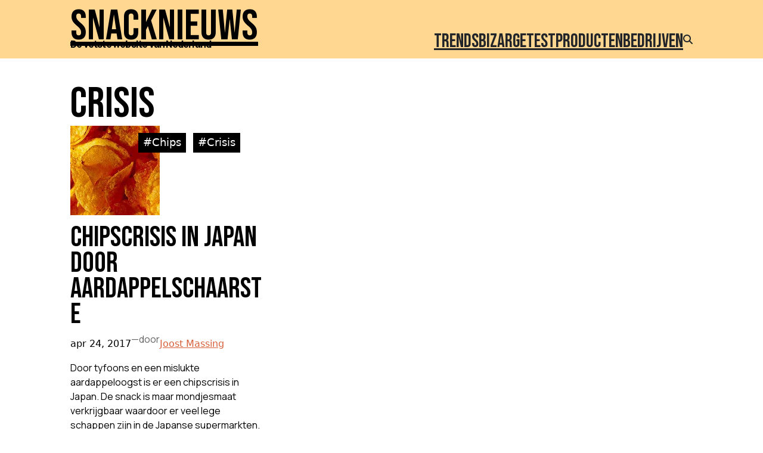

--- FILE ---
content_type: text/html; charset=utf-8
request_url: https://www.google.com/recaptcha/api2/aframe
body_size: 265
content:
<!DOCTYPE HTML><html><head><meta http-equiv="content-type" content="text/html; charset=UTF-8"></head><body><script nonce="6yAOEMFp8Igl3T2lBQLmwA">/** Anti-fraud and anti-abuse applications only. See google.com/recaptcha */ try{var clients={'sodar':'https://pagead2.googlesyndication.com/pagead/sodar?'};window.addEventListener("message",function(a){try{if(a.source===window.parent){var b=JSON.parse(a.data);var c=clients[b['id']];if(c){var d=document.createElement('img');d.src=c+b['params']+'&rc='+(localStorage.getItem("rc::a")?sessionStorage.getItem("rc::b"):"");window.document.body.appendChild(d);sessionStorage.setItem("rc::e",parseInt(sessionStorage.getItem("rc::e")||0)+1);localStorage.setItem("rc::h",'1768997718998');}}}catch(b){}});window.parent.postMessage("_grecaptcha_ready", "*");}catch(b){}</script></body></html>